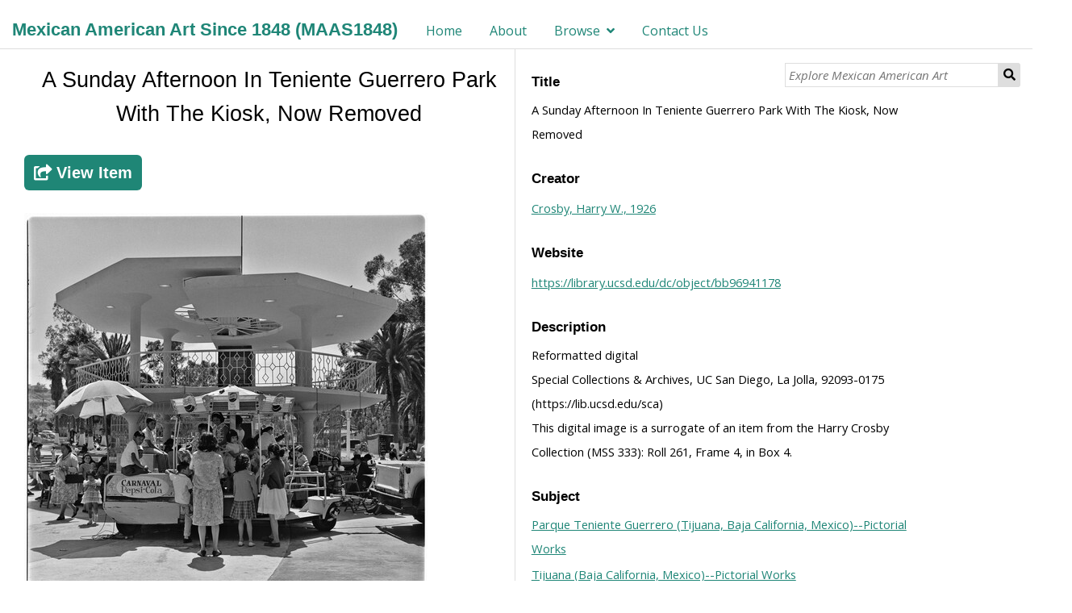

--- FILE ---
content_type: text/html; charset=UTF-8
request_url: https://maas1848.umn.edu/s/mexican-american-art-since-1848/item/102412
body_size: 20273
content:
<!DOCTYPE html><html lang="en-US">    <head>
        <meta charset="utf-8">
<meta name="viewport" content="width&#x3D;device-width,&#x20;initial-scale&#x3D;1">        <title>Mexican American Art Since 1848 (MAAS1848) �� A Sunday Afternoon In Teniente Guerrero Park With The Kiosk, Now Removed �� A Sunday Afternoon In Teniente Guerrero Park With The Kiosk, Now Removed �� Mexican American Art Since 1848</title>        <link href="&#x2F;&#x2F;fonts.googleapis.com&#x2F;css&#x3F;family&#x3D;Open&#x2B;Sans&#x3A;400,400italic,600,600italic,700italic,700" media="screen" rel="stylesheet" type="text&#x2F;css">
<link href="&#x2F;themes&#x2F;dharc-omeka-s-theme-master&#x2F;asset&#x2F;css&#x2F;dharc.css&#x3F;v&#x3D;2" media="screen" rel="stylesheet" type="text&#x2F;css">
<link href="&#x2F;application&#x2F;asset&#x2F;css&#x2F;iconfonts.css&#x3F;v&#x3D;3.1.0" media="screen" rel="stylesheet" type="text&#x2F;css">
<link href="&#x2F;themes&#x2F;dharc-omeka-s-theme-master&#x2F;asset&#x2F;css&#x2F;style.css&#x3F;v&#x3D;2" media="screen" rel="stylesheet" type="text&#x2F;css">
<link href="&#x2F;modules&#x2F;UriDereferencer&#x2F;asset&#x2F;css&#x2F;uri-dereferencer.css&#x3F;v&#x3D;1.1.0" media="screen" rel="stylesheet" type="text&#x2F;css">
<link href="&#x2F;modules&#x2F;Folksonomy&#x2F;asset&#x2F;css&#x2F;folksonomy.css&#x3F;v&#x3D;3.3.10.2" media="screen" rel="stylesheet" type="text&#x2F;css">
<link href="&#x2F;modules&#x2F;MetadataBrowse&#x2F;asset&#x2F;css&#x2F;metadata-browse.css&#x3F;v&#x3D;1.4.0" media="screen" rel="stylesheet" type="text&#x2F;css">
<link href="&#x2F;modules&#x2F;FieldsAsTags&#x2F;asset&#x2F;css&#x2F;fieldsastags.css&#x3F;v&#x3D;1.0.1" media="screen" rel="stylesheet" type="text&#x2F;css">
<link href="&#x2F;s&#x2F;mexican-american-art-since-1848&#x2F;css-editor" media="screen" rel="stylesheet" type="text&#x2F;css">
<link href="&#x2F;modules&#x2F;ItemSetsTree&#x2F;asset&#x2F;css&#x2F;item-sets-tree.css&#x3F;v&#x3D;0.4.0" media="screen" rel="stylesheet" type="text&#x2F;css">        <style type="text/css" media="screen">
<!--

.contact-us-block .error {
    color: red;
}

-->
</style>        <script  src="&#x2F;&#x2F;ajax.googleapis.com&#x2F;ajax&#x2F;libs&#x2F;jquery&#x2F;3.5.1&#x2F;jquery.min.js"></script>
<script  src="&#x2F;application&#x2F;asset&#x2F;js&#x2F;global.js&#x3F;v&#x3D;3.1.0"></script>
<script  src="&#x2F;themes&#x2F;dharc-omeka-s-theme-master&#x2F;asset&#x2F;js&#x2F;default.js&#x3F;v&#x3D;2"></script>
<script  src="&#x2F;themes&#x2F;dharc-omeka-s-theme-master&#x2F;asset&#x2F;js&#x2F;dharc_main.js&#x3F;v&#x3D;2"></script>
<script  src="&#x2F;modules&#x2F;UriDereferencer&#x2F;asset&#x2F;js&#x2F;uri-dereferencer.js&#x3F;v&#x3D;1.1.0"></script>
<script  src="&#x2F;modules&#x2F;UriDereferencer&#x2F;asset&#x2F;js&#x2F;uri-dereferencer-services.js&#x3F;v&#x3D;1.1.0"></script>
<script  src="&#x2F;modules&#x2F;UriDereferencer&#x2F;asset&#x2F;js&#x2F;uri-dereferencer-module.js&#x3F;v&#x3D;1.1.0"></script>
<script >
    //<!--
    UriDereferencer.proxyUrl = "\x2Furi\x2Ddereferencer";
    //-->
</script>
<script  defer="defer" src="&#x2F;modules&#x2F;Folksonomy&#x2F;asset&#x2F;js&#x2F;folksonomy.js&#x3F;v&#x3D;3.3.10.2"></script>
<script >
    //<!--
    window.ga=window.ga||function(){(ga.q=ga.q||[]).push(arguments)};ga.l=+new Date;
                ga('create', 'G-1B1HKPZDQ4', 'auto');
                ga('send', 'pageview');
                
    //-->
</script>
<script  async="async" src="https&#x3A;&#x2F;&#x2F;www.google-analytics.com&#x2F;analytics.js"></script>
<script >
    //<!--
    
                    
                      window.dataLayer = window.dataLayer || [];
                      function gtag(){dataLayer.push(arguments);}
                      gtag('js', new Date());
                    
                      gtag('config', 'G-1B1HKPZDQ4');
    //-->
</script>
<script  async="async" src="https&#x3A;&#x2F;&#x2F;www.googletagmanager.com&#x2F;gtag&#x2F;js&#x3F;id&#x3D;G-1B1HKPZDQ4"></script>    </head>

    <body class="item&#x20;resource&#x20;show">                <header>
                        <a href="/s/mexican-american-art-since-1848" class="site-title"><h1><span class="title">Mexican American Art Since 1848 (MAAS1848)</span></h1></a>
                        <nav>
            <ul class="navigation">
    <li>
        <a href="&#x2F;s&#x2F;mexican-american-art-since-1848&#x2F;page&#x2F;home">Home</a>
    </li>
    <li>
        <a href="&#x2F;s&#x2F;mexican-american-art-since-1848&#x2F;page&#x2F;About">About</a>
    </li>
    <li>
        <a href="&#x2F;s&#x2F;mexican-american-art-since-1848&#x2F;page&#x2F;browse">Browse</a>
        <ul>
            <li>
                <a href="&#x2F;s&#x2F;mexican-american-art-since-1848&#x2F;page&#x2F;Artist">Artist/Creator</a>
            </li>
            <li>
                <a href="&#x2F;s&#x2F;mexican-american-art-since-1848&#x2F;page&#x2F;Subject">Subject</a>
            </li>
            <li>
                <a href="&#x2F;s&#x2F;mexican-american-art-since-1848&#x2F;page&#x2F;institution">Institution</a>
            </li>
            <li>
                <a href="&#x2F;s&#x2F;mexican-american-art-since-1848&#x2F;page&#x2F;Date">Date</a>
            </li>
            <li>
                <a href="&#x2F;s&#x2F;mexican-american-art-since-1848&#x2F;page&#x2F;artist-encuentros">Encuentros</a>
            </li>
        </ul>
    </li>
    <li>
        <a href="&#x2F;s&#x2F;mexican-american-art-since-1848&#x2F;page&#x2F;Contact-Us">Contact Us</a>
    </li>
</ul>            </nav>

                            <div id="search">
                  
<form action="/s/mexican-american-art-since-1848/item" id="search-form">
    <input type="text" name="fulltext_search" value=""
        placeholder="Explore Mexican American Art"
        aria-label="Explore Mexican American Art">
    <button type="submit">Search</button>
</form>
                </div>
            
        </header>
        <!-- search container disable here
        <div id="main_jumbotron" class="jumbotron">
          <div id="search_container">
              <div id="search_pre"><span class="fixed-txt">Search within our Digital Library of over </span><span class="var-txt">1000</span><span class="fixed-txt"> items:</span></div>
              <div id="search">

              </div>
          </div>
        </div>
        -->
        <div id="content" role="main">
            
<!--
<h2><span class="title">A Sunday Afternoon In Teniente Guerrero Park With The Kiosk, Now Removed</span></h2><h3>Item</h3>
-->
<div style="display:flex;flex-direction:column">
    <div style="display:flex;flex-direction:row">

        
            <div class="media-embeds" style="min-width: 65%">
            <h2><span class="title">A Sunday Afternoon In Teniente Guerrero Park With The Kiosk, Now Removed</span></h2>            		<a class="uri-value-link" target="_blank" href="https://library.ucsd.edu/dc/object/bb96941178" title="View on Contributor’s website">
                <button type="button" name="submit" class="fa fa-share-square linkButton" value="">
                    <span>View Item</span>
                </button>
            </a>
	            <p><a href='/files/large/db59f2b8445439a335fdc1c4151b77cc1efc5eac.jpg'><img src='/files/large/db59f2b8445439a335fdc1c4151b77cc1efc5eac.jpg'></a></p>
            

<div class="property">
    <h4>New Tags</h4>
        <form method="POST" id="tagging-form-102412" action="&#x2F;s&#x2F;mexican-american-art-since-1848&#x2F;tagging" class="tagging-form" data-resource-id="102412">        <div class="field">
        <div class="inputs">
            <input type="text" name="o-module-folksonomy&#x3A;tag-new" placeholder="Add&#x20;a&#x20;new&#x20;tag.&#x20;Use&#x20;a&#x20;comma&#x20;to&#x20;separate&#x20;multiple&#x20;tags." required="required" value="">        </div>
    </div>
                <div class="field">
        <div class="inputs required">
            <input type="text" name="o-module-folksonomy&#x3A;check" placeholder="Set&#x20;the&#x20;string&#x20;to&#x20;check" style="display&#x3A;&#x20;none&#x3B;" value="">        </div>
    </div>
            <input type="hidden" name="resource_id" value="102412">    <input type="hidden" name="csrf_102412" value="e3c0cd1de6a5e46fe2bfb3d2fc264fb1-c3546dc0db329a4f3d64ceac5e3d9968">        <button type="button" name="submit" class="fa&#x20;fa-tag" value="">    <label for="submit">Tag it!</label>    </button>    </form></div>
            </div>
        

        <div class="item-show">

            <!-- display item metadata -->
            <div class="item-metadata">
                  <div class="property">
        <h4>
                Title                        </h4>
        <div class="values">
                                            <div class="value" lang="">
                                A Sunday Afternoon In Teniente Guerrero Park With The Kiosk, Now Removed            </div>
                            </div>
    </div>
    <div class="property">
        <h4>
                Creator                        </h4>
        <div class="values">
                                            <div class="value" lang="">
                                <a class='metadata-browse-direct-link' href='/s/mexican-american-art-since-1848/item?Search=&property%5B0%5D%5Bproperty%5D=2&property%5B0%5D%5Btype%5D=eq&property%5B0%5D%5Btext%5D=Crosby,%20Harry%20W.,%201926'>Crosby, Harry W., 1926</a>            </div>
                            </div>
    </div>
    <div class="property">
        <h4>
                Website                        </h4>
        <div class="values">
                                            <div class="value uri" lang="">
                                <a class="uri-value-link" target="_blank" href="https&#x3A;&#x2F;&#x2F;library.ucsd.edu&#x2F;dc&#x2F;object&#x2F;bb96941178">https://library.ucsd.edu/dc/object/bb96941178</a>            </div>
                            </div>
    </div>
    <div class="property">
        <h4>
                Description                        </h4>
        <div class="values">
                                            <div class="value" lang="">
                                Reformatted digital            </div>
                                                        <div class="value" lang="">
                                Special Collections &amp; Archives, UC San Diego, La Jolla, 92093-0175 (https://lib.ucsd.edu/sca)            </div>
                                                        <div class="value" lang="">
                                This digital image is a surrogate of an item from the Harry Crosby Collection (MSS 333): Roll 261, Frame 4, in Box 4.            </div>
                            </div>
    </div>
    <div class="property">
        <h4>
                Subject                        </h4>
        <div class="values">
                                            <div class="value" lang="">
                                <a class='metadata-browse-direct-link' href='/s/mexican-american-art-since-1848/item?Search=&property%5B0%5D%5Bproperty%5D=3&property%5B0%5D%5Btype%5D=eq&property%5B0%5D%5Btext%5D=Parque%20Teniente%20Guerrero%20(Tijuana,%20Baja%20California,%20Mexico)--Pictorial%20Works'>Parque Teniente Guerrero (Tijuana, Baja California, Mexico)--Pictorial Works</a>            </div>
                                                        <div class="value" lang="">
                                <a class='metadata-browse-direct-link' href='/s/mexican-american-art-since-1848/item?Search=&property%5B0%5D%5Bproperty%5D=3&property%5B0%5D%5Btype%5D=eq&property%5B0%5D%5Btext%5D=Tijuana%20(Baja%20California,%20Mexico)--Pictorial%20Works'>Tijuana (Baja California, Mexico)--Pictorial Works</a>            </div>
                                                        <div class="value" lang="">
                                <a class='metadata-browse-direct-link' href='/s/mexican-american-art-since-1848/item?Search=&property%5B0%5D%5Bproperty%5D=3&property%5B0%5D%5Btype%5D=eq&property%5B0%5D%5Btext%5D=Baja%20California%20(Mexico)--Pictorial%20Works'>Baja California (Mexico)--Pictorial Works</a>            </div>
                                                        <div class="value" lang="">
                                <a class='metadata-browse-direct-link' href='/s/mexican-american-art-since-1848/item?Search=&property%5B0%5D%5Bproperty%5D=3&property%5B0%5D%5Btype%5D=eq&property%5B0%5D%5Btext%5D=Mexican-American%20Border%20Region--Pictorial%20Works'>Mexican-American Border Region--Pictorial Works</a>            </div>
                            </div>
    </div>
    <div class="property">
        <h4>
                Date                        </h4>
        <div class="values">
                                            <div class="value" lang="">
                                <a class='metadata-browse-direct-link' href='/s/mexican-american-art-since-1848/item?Search=&property%5B0%5D%5Bproperty%5D=7&property%5B0%5D%5Btype%5D=eq&property%5B0%5D%5Btext%5D=1964'>1964</a>            </div>
                            </div>
    </div>
    <div class="property">
        <h4>
                Type                        </h4>
        <div class="values">
                                            <div class="value" lang="">
                                image            </div>
                            </div>
    </div>
    <div class="property">
        <h4>
                Source                        </h4>
        <div class="values">
                                            <div class="value" lang="">
                                <a class='metadata-browse-direct-link' href='/s/mexican-american-art-since-1848/item?Search=&property%5B0%5D%5Bproperty%5D=11&property%5B0%5D%5Btype%5D=eq&property%5B0%5D%5Btext%5D=Harry%20Crosby%20Photographs'>Harry Crosby Photographs</a>            </div>
                            </div>
    </div>
    <div class="property">
        <h4>
                Language                        </h4>
        <div class="values">
                                            <div class="value" lang="">
                                <a class='metadata-browse-direct-link' href='/s/mexican-american-art-since-1848/item?Search=&property%5B0%5D%5Bproperty%5D=12&property%5B0%5D%5Btype%5D=eq&property%5B0%5D%5Btext%5D=No%20linguistic%20content'>No linguistic content</a>            </div>
                            </div>
    </div>
    <div class="property">
        <h4>
                Contributor                        </h4>
        <div class="values">
                                            <div class="value" lang="">
                                <a class='metadata-browse-direct-link' href='/s/mexican-american-art-since-1848/item?Search=&property%5B0%5D%5Bproperty%5D=6&property%5B0%5D%5Btype%5D=eq&property%5B0%5D%5Btext%5D=Digital%20Public%20Library%20of%20America%20(DPLA)'>Digital Public Library of America (DPLA)</a>            </div>
                            </div>
    </div>
    <div class="property">
        <h4>
                Image                        </h4>
        <div class="values">
                                            <div class="value uri" lang="">
                                <a class="uri-value-link" target="_blank" href="https&#x3A;&#x2F;&#x2F;calisphere.org&#x2F;clip&#x2F;500x500&#x2F;2383d127eb1bf74a60a0b5581b8dd939">https://calisphere.org/clip/500x500/2383d127eb1bf74a60a0b5581b8dd939</a>            </div>
                            </div>
    </div>
    <div class="property">
        <h4>
                Access Rights                        </h4>
        <div class="values">
                                            <div class="value" lang="">
                                Image is displayed for education and personal research only. For individual rights information about an item, please check the “Description” field, or follow the link to the digital object on the content provider’s website for more information. Reuse of copyright protected images requires signed permission from the copyright holder. If you are the copyright holder of this item and its use online constitutes an infringement of your copyright, please contact us by email at rhizomes@umn.edu to discuss its removal from the portal.            </div>
                            </div>
    </div>
              <div class="property">
                                                </div>
            </div>

            <!-- display image and infos -->
            
        </div>
    </div>
</div>


<div id="mirador-1" class="mirador viewer"></div>
<div class="delimiter-block"></div>
<script>
//  init_mirador_item_link();
 init_export_item_link();
</script>
        </div>
        <footer>
            <div class="top-footer">
                <div class="first-section">
                  <!--<p class="footer-text"><a class="footer-a cursor-pointer" onclick="changePage('documentazione_progetto')">Documentazione del progetto</a></p>-->
                  <p class="title">Mexican American Art Since 1848 (MAAS1848)</p>
                  <!-- <span class="footer-text"><a href="https://rhizomes.umn.edu/home" target="_black" alt="Dharc website" class="link_footer footer-a">About Rhizomes Initiative</a></span>
                  <span class="footer-separator"> - <span>
                  <span class="footer-text"><a href="https://rhizomes.umn.edu/map" target="_black" alt="Dharc website" class="link_footer footer-a">Institutional Map</a></span>
                  <span class="footer-separator"> - <span>
                  <span class="footer-text"><a href="https://rhizomes.umn.edu/people/contact" target="_black" alt="Dharc website" class="link_footer footer-a">Contact</a></span> -->
                  <!-- <p class="footer-text"><a href="https://www.unibo.it/en/university/privacy-policy-and-legal-notes/privacy-policy/information-note-on-the-processing-of-personal-data" alt="Privacy policy" target="_black" class="footer-a">Privacy Policy</a></p> -->
                  <!-- <p class="footer-text"><a href="https://www.unibo.it/en/university/privacy-policy-and-legal-notes/legal-notes" alt="Legal notes" target="_black" class="footer-a">Legal notes</a></p> -->
                </div>

                <!-- <div class="second-section">
                  <p class="title">Rhizomes Initiative - Mexican American Art Since 1848 (MAAS1848)</p>
                  <span class="footer-text"><a href="https://rhizomes.umn.edu/home" target="_black" alt="Dharc website" class="link_footer footer-a">About Rhizomes Initiative</a></span>
                  <span class="footer-separator"> - <span>
                  <span class="footer-text"><a href="https://rhizomes.umn.edu/map" target="_black" alt="Dharc website" class="link_footer footer-a">Institutional Map</a></span>
                  <span class="footer-separator"> - <span>
                  <span class="footer-text"><a href="https://rhizomes.umn.edu/people/contact" target="_black" alt="Dharc website" class="link_footer footer-a">Contact</a></span>
                </div> -->
            </div>

            <div class="bottom-footer">
              <div class="first-section">
                <p class="footer-text">Copyright (c) 2021- Rhizomes Initiative - University of Minnesota, Department of Chicano & Latino Studies.</p>
                <span class="footer-text"><a href="https://rhizomes.umn.edu/home" target="_black" alt="Dharc website" class="link_footer footer-a">About Rhizomes Initiative</a></span>
                  <span class="footer-separator"> - <span>
                  <span class="footer-text"><a href="https://rhizomes.umn.edu/map" target="_black" alt="Dharc website" class="link_footer footer-a">Institutional Map</a></span>
                  <span class="footer-separator"> - <span>
                  <span class="footer-text"><a href="https://rhizomes.umn.edu/people/contact" target="_black" alt="Dharc website" class="link_footer footer-a">Contact</a></span> - <span>
                  <span class="footer-text"><a href="https://rhizomes.umn.edu/portal/terms-of-use" target="_black" alt="Dharc website" class="link_footer footer-a">Terms of Use</a></span>
              </div>
            </div>

        </footer>
    </body>
</html>
